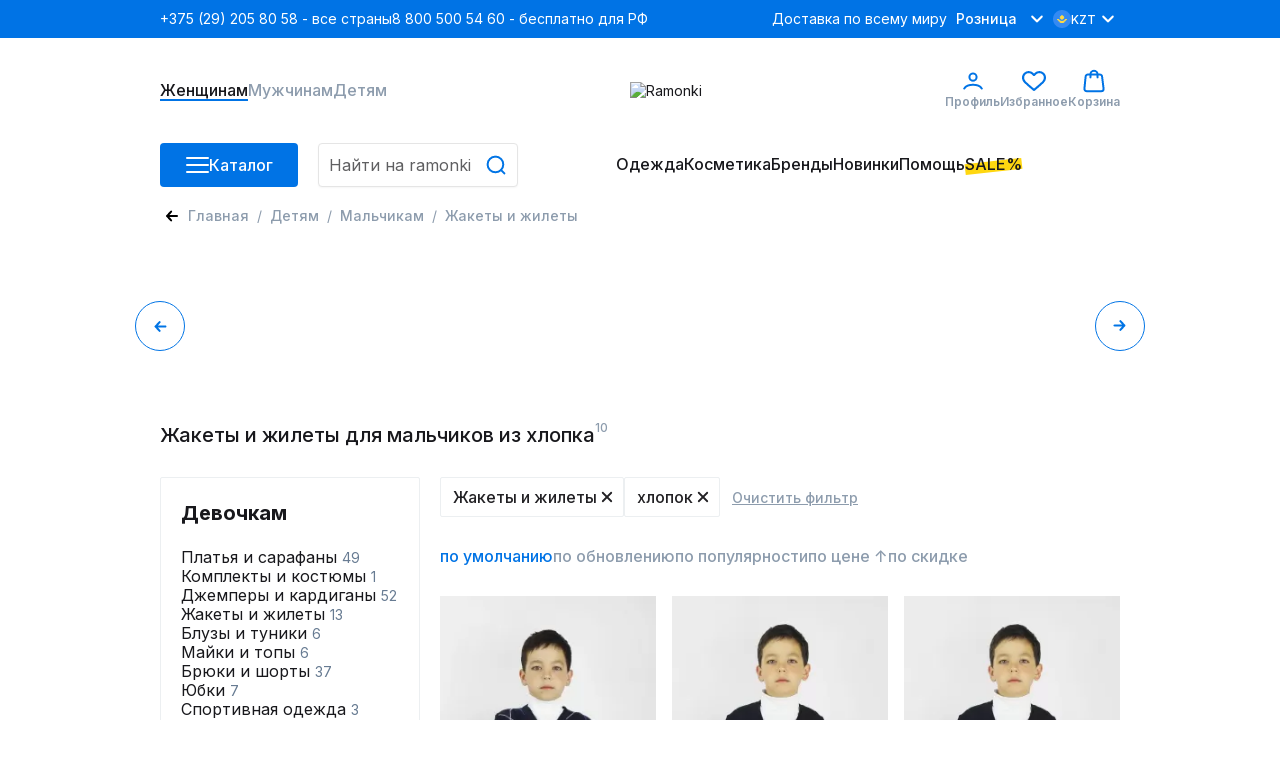

--- FILE ---
content_type: image/svg+xml
request_url: https://ramonki.kz/images/icons/currencies/kzt.svg
body_size: 1251
content:
<svg width="18" height="18" viewBox="0 0 18 18" fill="none" xmlns="http://www.w3.org/2000/svg">
<g clip-path="url(#clip0_3402_39382)">
<path d="M9 18C13.9706 18 18 13.9706 18 9C18 4.02944 13.9706 0 9 0C4.02944 0 0 4.02944 0 9C0 13.9706 4.02944 18 9 18Z" fill="#338AF3"/>
<path d="M14.087 9.09784H3.91309C3.91309 9.80023 4.52484 10.3696 5.22716 10.3696H5.18483C5.18483 11.072 5.75418 11.6413 6.45657 11.6413C6.45657 12.3437 7.02593 12.9131 7.72831 12.9131H10.2718C10.9742 12.9131 11.5435 12.3437 11.5435 11.6413C12.2459 11.6413 12.8153 11.072 12.8153 10.3696H12.773C13.4752 10.3696 14.087 9.80023 14.087 9.09784V9.09784Z" fill="#FFDA44"/>
<path d="M12.5215 7.43475C12.5215 9.37974 10.9448 10.9565 8.99977 10.9565C7.05475 10.9565 5.47803 9.37974 5.47803 7.43475" fill="#338AF3"/>
<path d="M11.69 7.43477L10.5909 7.95182L11.1762 9.01635L9.98262 8.78801L9.83138 9.99373L9.00004 9.10691L8.16866 9.99373L8.01746 8.78801L6.8239 9.01628L7.40918 7.95178L6.31006 7.43477L7.40922 6.91777L6.8239 5.85327L8.01742 6.08157L8.1687 4.87585L9.00004 5.76267L9.83141 4.87585L9.98262 6.08157L11.1762 5.85327L10.5909 6.9178L11.69 7.43477Z" fill="#FFDA44"/>
</g>
<defs>
<clipPath id="clip0_3402_39382">
<rect width="18" height="18" fill="white"/>
</clipPath>
</defs>
</svg>
